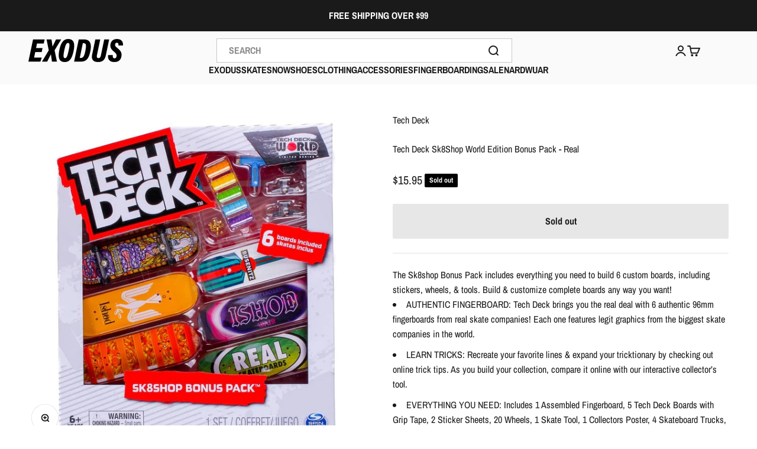

--- FILE ---
content_type: text/javascript
request_url: https://exodusrideshop.com/cdn/shop/t/38/assets/custom.js?v=62772134769725775171739547662
body_size: 397
content:
function formatMoney(cents,format=""){typeof cents=="string"&&(cents=cents.replace(".",""));const placeholderRegex=/\{\{\s*(\w+)\s*\}\}/,formatString=format||window.themeVariables.settings.moneyFormat;function defaultTo(value2,defaultValue){return value2==null||value2!==value2?defaultValue:value2}function formatWithDelimiters(number,precision,thousands,decimal){if(precision=defaultTo(precision,2),thousands=defaultTo(thousands,","),decimal=defaultTo(decimal,"."),isNaN(number)||number==null)return 0;number=(number/100).toFixed(precision);let parts=number.split("."),dollarsAmount=parts[0].replace(/(\d)(?=(\d\d\d)+(?!\d))/g,"$1"+thousands),centsAmount=parts[1]?decimal+parts[1]:"";return dollarsAmount+centsAmount}let value="";switch(formatString.match(placeholderRegex)[1]){case"amount":value=formatWithDelimiters(cents,2);break;case"amount_no_decimals":value=formatWithDelimiters(cents,0);break;case"amount_with_space_separator":value=formatWithDelimiters(cents,2," ",".");break;case"amount_with_comma_separator":value=formatWithDelimiters(cents,2,".",",");break;case"amount_with_apostrophe_separator":value=formatWithDelimiters(cents,2,"'",".");break;case"amount_no_decimals_with_comma_separator":value=formatWithDelimiters(cents,0,".",",");break;case"amount_no_decimals_with_space_separator":value=formatWithDelimiters(cents,0," ");break;case"amount_no_decimals_with_apostrophe_separator":value=formatWithDelimiters(cents,0,"'");break}return formatString.indexOf("with_comma_separator")!==-1,formatString.replace(placeholderRegex,value)}var currencyFormat=window.themeVariables.settings.currencyCodeEnabled?window.themeVariables.settings.moneyWithCurrencyFormat:window.themeVariables.settings.moneyFormat;document.addEventListener("DOMContentLoaded",event=>{var customProductLists=document.querySelectorAll(".product-list-custom");customProductLists.length&&customProductLists.forEach(function(customProductList){var productCards=customProductList.querySelectorAll("product-card");productCards.forEach(function(card){var cardVariantsSelect=card.querySelector(".addon_product_variants select"),cardPriceEl=card.querySelector(".sale_price_value"),cardComparePriceEl=card.querySelector(".compare_price_value"),cardVariantIdinput=card.querySelector(".first-variant-id");cardVariantsSelect?.addEventListener("change",function(e){var variantId=this.value,variantPrice=this.querySelector('option[value="'+variantId+'"]').getAttribute("data-variant-price"),variantPriceCompare=this.querySelector('option[value="'+variantId+'"]').getAttribute("data-variant-price-compare");cardPriceEl!=null&&(cardPriceEl.innerHTML=formatMoney(variantPrice,currencyFormat)),cardPriceEl!=null&&variantPriceCompare>variantPrice&&(cardComparePriceEl.innerHTML=formatMoney(variantPriceCompare,currencyFormat)),cardVariantIdinput!=null&&(cardVariantIdinput.value=variantId)}),card.addEventListener("click",function(e){e.preventDefault();var target=e.target;if(!(target.classList.contains("addon_product_variants")||target.closest(".addon_product_variants"))&&(target.classList.contains("product-card")||(target=target.closest(".product-card")),!target.hasAttribute("disabled-cursor"))){var dropdownDrawer=target.closest(".custom-dropdowns-drawer"),collectionID=dropdownDrawer.getAttribute("data-collection-id"),dropdown=document.querySelector(".custom-dropdown-collection-"+collectionID),variantInput=dropdown.querySelector(".custom-dropdown-variant-id"),variantImg=dropdown.querySelector(".dropdown-product-image"),variantTitle=dropdown.querySelector(".dropdown-product-title");if(target.classList.contains("product-card-no-selection"))variantInput.value="",variantImg.innerHTML="",variantTitle.innerHTML=variantTitle.getAttribute("data-default-title"),dropdownDrawer.dispatchEvent(new CustomEvent("dialog:force-close",{bubbles:!0,cancelable:!0,composed:!0}));else{variantImg.innerHTML="";var variantID=target.querySelector(".first-variant-id").value;variantInput.value=variantID,variantTitle.innerHTML=target.querySelector(".product-card__title").innerText,variantImg.appendChild(target.querySelector(".product-card__figure img").cloneNode()),variantTitle.appendChild(target.querySelector(".product-card__info .price-list").cloneNode(!0)),dropdownDrawer.dispatchEvent(new CustomEvent("dialog:force-close",{bubbles:!0,cancelable:!0,composed:!0}))}}})})})});
//# sourceMappingURL=/cdn/shop/t/38/assets/custom.js.map?v=62772134769725775171739547662
